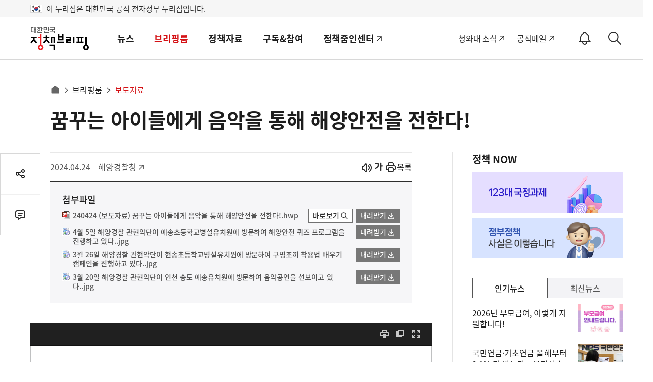

--- FILE ---
content_type: text/html; charset=utf-8
request_url: https://was.livere.me/comment/gonggamkr?id=gonggamkr&refer=www.korea.kr%3FnewsId%3D156627071&uid=NDAvODQvNDM1&site=https%3A%2F%2Fwww.korea.kr%2Fbriefing%2FpressReleaseView.do%3FnewsId%3D156627071&title=%2525uAFC8%2525uAFB8%2525uB294%252520%2525uC544%2525uC774%2525uB4E4%2525uC5D0%2525uAC8C%252520%2525uC74C%2525uC545%2525uC744%252520%2525uD1B5%2525uD574%252520%2525uD574%2525uC591%2525uC548%2525uC804%2525uC744%252520%2525uC804%2525uD55C%2525uB2E4%252521&titleLength=27&logo=https%3A%2F%2Fwww.korea.kr%2Fimages%2Fevent%2Fkorea_logo_2024.jpg&uuid=698e8fb7-0f7e-44ae-b49d-4fe2496df280
body_size: 1483
content:
<!DOCTYPE html><html lang=ko><head><meta http-equiv=Content-Type content="text/html; charset=utf-8"><meta http-equiv=X-UA-Compatible content="IE=edge"><meta name=viewport content="user-scalable=no,initial-scale=1,maximum-scale=1,minimum-scale=1,width=device-width"><meta name=description content=LiveRe><title>LiveRe</title><link type=text/css rel=stylesheet href="https://cdn-city.livere.com/css/comment.zero.css?d=202101261500"><link type=text/css rel=stylesheet href=https://cdn-city.livere.com/css/zero-rect-top.css><link type=text/css rel=stylesheet href=https://101.livere.co.kr/consumers/gonggamkr/zero/gonggamkr.zero.css><script type=text/javascript src="https://cdn-city.livere.com/js/lib.zero.js?d=202101261500"></script></head><body><div id=container data-id=gonggamkr data-title="꿈꾸는 아이들에게 음악을 통해 해양안전을 전한다!" data-logo=https://www.korea.kr/images/event/korea_logo_2024.jpg data-desc="" data-uid=NDAvODQvNDM1 data-site="https://www.korea.kr/briefing/pressReleaseView.do?newsId=156627071" data-refer="www.korea.kr?newsId=156627071" data-redirectorigin="" data-highlightseq="" data-discuss=0 data-facebookpageid="" data-facebookuploadurl="" livere-uuid=698e8fb7-0f7e-44ae-b49d-4fe2496df280><noscript>Please enable JavaScript to view the LiveRe comments</noscript></div><script type=text/javascript src="https://cdn-city.livere.com/js/comment.zero.ko.dist.js?d=202101261500" charset=UTF-8></script><script type=text/javascript src=https://101.livere.co.kr/consumers/gonggamkr/zero/gonggamkr.zero.js charset=UTF-8></script></body></html>

--- FILE ---
content_type: text/html; charset=UTF-8
request_url: https://www.korea.kr/docViewer/result/2024.04/24/d1c1497bdd0f3fe0b1c0478a82924967/d1c1497bdd0f3fe0b1c0478a82924967.files/1.html
body_size: 20876
content:
<div id="div_page" class="inner odd_f_1 page1"><p style="  text-indent:0pt; font-size:14pt; line-height:0.80;" class="div_inline"><table id="table_1" class="table_inline" cellspacing="0" summary="table" style="border-color:#ffffff;border:none;border-collapse:collapse;table-layout:fixed; width:474.14pt; min-height:34.93pt; margin-left:2.00pt; margin-right:2.00pt; margin-top:2.00pt; margin-bottom:2.00pt;"><colgroup><col style="width:158.99pt;"></col><col style="width:156.16pt;"></col><col style="width:158.99pt;"></col></colgroup><tr style="height:29.94pt;"><td id="기관명" style=" width:158.99pt; vertical-align:middle; border-left:#000000 1.00pt solid; border-top:#000000 1.00pt solid; border-bottom:#000000 1.00pt solid;"><p style="text-align:center; text-indent:0pt; font-size:8pt; "><div class="div_inline" style="width:144.56pt;height:32.11pt;" id="shape_1"><div style="position:absolute;width:96.360pt;height:17.930pt;margin-left:48.200pt;margin-top:8.470pt;"><div style="position:absolute;width:99.360pt;height:20.930pt;margin-top:-1.500pt;margin-left:-1.500pt;"><svg:svg xmlns:svg="http://www.w3.org/2000/svg" xmlns:xlink="http://www.w3.org/1999/xlink" class='' preserveAspectRatio='none' style='position:absolute;overflow:visible;left:0pt;top:0pt;width:100%;height:100%'><svg:g transform='translate(1.9995,1.9995)' ><svg:path d='M 0 0 L 0 22 L 127 22 L 127 0 Z'  fill='none'   /><svg:svg xmlns:svg="http://www.w3.org/2000/svg" xmlns:xlink="http://www.w3.org/1999/xlink" preserveAspectRatio='none' viewBox='810 1792 7967 4962' style='position:absolute;overflow:hidden;' x='0' y='0' width='127' height='22' ><svg:image preserveAspectRatio='none' x='0' y='0' height='10000' width='10000' xlink:href='d1c1497bdd0f3fe0b1c0478a82924967.files/BIN0001.bmp.png' /></svg:svg></svg:g></svg:svg></div><div style="display:block;"></div></div><div style="position:absolute;width:48.190pt;height:32.110pt;margin-left:0.010pt;margin-top:0.000pt;"><div style="position:absolute;width:51.190pt;height:35.110pt;margin-top:-1.500pt;margin-left:-1.500pt;"><svg:svg xmlns:svg="http://www.w3.org/2000/svg" xmlns:xlink="http://www.w3.org/1999/xlink" class='' preserveAspectRatio='none' style='position:absolute;overflow:visible;left:0pt;top:0pt;width:100%;height:100%'><svg:g transform='translate(1.9995,1.9995)' ><svg:path d='M 0 0 L 0 42 L 63 42 L 63 0 Z'  fill='none'   /><svg:svg xmlns:svg="http://www.w3.org/2000/svg" xmlns:xlink="http://www.w3.org/1999/xlink" preserveAspectRatio='none' viewBox='0 0 10000 10000' style='position:absolute;overflow:hidden;' x='0' y='0' width='63' height='42' ><svg:image preserveAspectRatio='none' x='0' y='0' height='10000' width='10000' xlink:href='d1c1497bdd0f3fe0b1c0478a82924967.files/BIN0002.bmp.png' /></svg:svg></svg:g></svg:svg></div><div style="display:block;"></div></div></div></p></td><td style=" width:156.16pt; vertical-align:middle; border-top:#000000 1.00pt solid; border-bottom:#000000 1.00pt solid;"><p style="text-align:center; margin-left:23pt;text-indent:-23pt; font-size:21pt; "><span style="font-family:굴림; font-size:20pt; color:#4c4c4c;  font-weight:bold;">&#160;</span><span style="font-family:바탕; font-size:21pt; ">보도 자료</span></p></td><td style=" width:158.99pt; vertical-align:middle; border-top:#000000 1.00pt solid; border-right:#000000 1.00pt solid; border-bottom:#000000 1.00pt solid;"><p style="text-align:center; text-indent:0pt; font-size:12pt; "><div class="div_inline" style="width:144.56pt;height:32.11pt;" id="shape_2"><div style="position:relative;"><img style="position:absolute; left:-20.00pt; top:-4.00pt;clip:rect(4.04pt, 164.88pt, 36.14pt, 20.33pt); width:185.24pt; height:37.31pt;" onerror="javascript:image_error(this);" alt="그림입니다.
원본 그림의 이름: 다시 대한민국! 새로운 국민의 나라.png
원본 그림의 크기: 가로 2525pixel, 세로 1026pixel" src="d1c1497bdd0f3fe0b1c0478a82924967.files/BIN0003.png"/></div></div></p></td></tr></table></p><div class="div_right"><p style="text-align:right; margin-left:27pt;text-indent:-27pt; font-size:15pt; line-height:0.80;;word-break:keep-all;" class="div_inline"><table id="table_2" class="table_inline" cellspacing="0" summary="table" style="border-color:#ffffff;border:none;border-collapse:collapse;table-layout:fixed; width:287.36pt; min-height:19.48pt; margin-left:2.00pt; margin-right:2.00pt; margin-top:2.00pt; margin-bottom:2.00pt;"><colgroup><col style="width:48.21pt;"></col><col style="width:86.58pt;"></col><col style="width:38.17pt;"></col><col style="width:114.40pt;"></col></colgroup><tr style="height:19.48pt;"><td style=" width:48.21pt; vertical-align:middle;"><p style="text-align:center; margin-left:1pt;text-indent:-1pt; "><span style="font-family:돋움체;  font-weight:bold;">보도시점</span></p></td><td id="보도일시" style=" width:86.58pt; vertical-align:middle;"><p style="text-align:center; text-indent:0pt; "><span style="font-family:돋움체;  font-weight:bold;">배포 즉시</span></p></td><td style=" width:38.17pt; vertical-align:middle;"><p style="text-align:center; "><span style="font-family:돋움체;  font-weight:bold;">배포</span></p></td><td id="배포일시" style=" width:114.40pt; vertical-align:middle;"><p style="text-align:center; text-indent:0pt; "><span style="font-family:돋움체;  font-weight:bold;">2024. 4. 24.(</span><span style="font-family:돋움체;  font-weight:bold;">수</span><span style="font-family:돋움체;  font-weight:bold;">) 10:00</span></p></td></tr></table></p></div><div class="div_center"><p style="text-align:center; text-indent:0pt; font-size:6pt; ;word-break:keep-all;" class="div_inline"><table id="table_3" class="table_inline" cellspacing="0" summary="table" style="border-color:#ffffff;border:none;border-collapse:collapse;table-layout:fixed; width:475.33pt; min-height:88.39pt; margin-left:2.00pt; margin-right:2.00pt; margin-top:2.00pt; margin-bottom:2.00pt;"><colgroup><col style="width:475.33pt;"></col></colgroup><tr style="height:63.08pt;"><td id="제목명" style=" width:475.33pt; vertical-align:middle; border-left:#000000 1.00pt solid; border-top:#000000 1.00pt solid; border-right:#000000 1.00pt solid;"><p style="text-align:center; margin-left:7pt; margin-right:2pt; text-indent:0pt; font-size:26pt; line-height:1.10;"><span style="font-family:함초롬돋움,굴림; font-size:26pt;  font-weight:bold;">꿈꾸는 아이들에게 음악을 통해 해양안전을 전한다</span><span style="font-family:함초롬돋움,굴림; font-size:26pt;  font-weight:bold;">!</span></p></td></tr><tr style="height:25.31pt;"><td style=" width:475.33pt; vertical-align:middle; border-left:#000000 1.00pt solid; border-right:#000000 1.00pt solid; border-bottom:#000000 1.00pt solid;"><p style="text-align:center; margin-right:2pt; margin-left:28pt;text-indent:-21pt; font-size:14pt; line-height:1.05;"><span style="font-family:함초롬바탕,굴림; font-size:14pt; ">- </span><span style="font-family:함초롬바탕,굴림; font-size:14pt; ">해양경찰 관현악단 해양안전 공연을 위해 인천 송도 어린이집 방문 </span><span style="font-family:함초롬바탕,굴림; font-size:14pt; ">-</span></p></td></tr></table></p></div><p style="  text-indent:0pt; margin-top:10pt; font-size:14pt; line-height:1.80;"><span style="font-family:굴림체; font-size:14pt; ">&#160; </span><span style="font-family:바탕; font-size:14pt; letter-spacing:0.14pt; ">해양경찰청</span><span style="font-family:바탕; font-size:14pt; letter-spacing:0.09pt; ">(</span><span style="font-family:바탕; font-size:14pt; letter-spacing:0.14pt; ">청장 김종욱</span><span style="font-family:바탕; font-size:14pt; letter-spacing:0.09pt; ">)</span><span style="font-family:바탕; font-size:14pt; letter-spacing:0.14pt; ">은 다가오는 여름 피서철 어린이 안전사고를 줄이기</span><span style="font-family:바탕; font-size:14pt; "> 위해</span><span style="font-family:바탕; font-size:14pt; "> 관현악단</span><span orgfontsize="14pt" style="font-family:바탕; font-size:12pt; vertical-align:super; ">*</span><span style="font-family:바탕; font-size:14pt; ">을 </span><span style="font-family:바탕; font-size:14pt; ">‘꿈꾸는 해양 안전 음악회’를 </span><span style="font-family:바탕; font-size:14pt; ">3</span><span style="font-family:바탕; font-size:14pt; ">월부터 </span><span style="font-family:바탕; font-size:14pt; ">6</span><span style="font-family:바탕; font-size:14pt; ">월까지 인천 송도 </span><span style="font-family:바탕; font-size:14pt; ">18</span><span style="font-family:바탕; font-size:14pt; ">개 유치원에서 진행한다고 </span><span style="font-family:바탕; font-size:14pt; ">24</span><span style="font-family:바탕; font-size:14pt; ">일 밝혔다</span><span style="font-family:바탕; font-size:14pt; ">. </span></p><p style="  text-indent:0pt; margin-top:5pt; font-size:14pt; line-height:1.80;"><span style="font-family:굴림체; font-size:14pt; ">&#160; </span><span style="font-family:바탕; font-size:14pt; letter-spacing:-0.28pt; ">‘꿈꾸는 해양안전 음악회’는 유치원에 방문하여 아이들이 안전한 물놀이를</span><span style="font-family:바탕; font-size:14pt; "> </span><span style="font-family:바탕; font-size:14pt; letter-spacing:-0.98pt; ">할 수 있도록 ▲ 구명조끼 착용법 ▲ 해양안전 퀴즈를 상어 가족</span><span style="font-family:바탕; font-size:14pt; letter-spacing:-0.65pt; ">, </span><span style="font-family:바탕; font-size:14pt; letter-spacing:-0.98pt; ">문어의 꿈</span><span style="font-family:바탕; font-size:14pt; letter-spacing:-0.42pt; "> 등</span><span style="font-family:바탕; font-size:14pt; "> 친숙한 음악에 담아 어린이들과 함께 즐기는 프로그램이다</span><span style="font-family:바탕; font-size:14pt; ">.</span></p><p style="  text-indent:0pt; margin-top:5pt; font-size:14pt; line-height:1.80;"><span style="font-family:굴림체; font-size:14pt; ">&#160; </span><span style="font-family:바탕; font-size:14pt; ">또한</span><span style="font-family:바탕; font-size:14pt; ">, </span><span style="font-family:바탕; font-size:14pt; ">해양경찰 관현악단은 인천광역시동부교육지원청에 적극적인 업무</span><span style="font-family:바탕; font-size:14pt; letter-spacing:0.42pt; ">협조를 통해 많은 아이들에게 해양안전 수칙을 음악과 함께 전달하고 향후</span><span style="font-family:바탕; font-size:14pt; "> 점차 전국적으로 확대해 나갈 예정이라고 밝혔다</span><span style="font-family:바탕; font-size:14pt; ">. </span></p><p style="  text-indent:0pt; margin-top:5pt; font-size:14pt; line-height:1.80;"><span style="font-family:굴림체; font-size:14pt; ">&#160; </span><span style="font-family:바탕; font-size:14pt; ">미송초등학교 병설유치원장 장인숙은 “해양경찰 관현악단 공연을 통해 </span><span style="font-family:바탕; font-size:14pt; letter-spacing:0.70pt; ">올 여름에는 어린이들이 안전하고 즐거운 물놀이를 즐길 수 있을 것 </span><span style="font-family:바탕; font-size:14pt; letter-spacing:0.42pt; ">같다”</span><span style="font-family:바탕; font-size:14pt; letter-spacing:-0.28pt; "> 며</span><span style="font-family:바탕; font-size:14pt; letter-spacing:-0.19pt; ">, </span><span style="font-family:바탕; font-size:14pt; letter-spacing:-0.28pt; ">“이번 공연처럼 유치원생들이 정말 즐겁게 안전을 배우는 유익한</span><span style="font-family:바탕; font-size:14pt; "> 프로그램들이 많아졌으면 한다</span><span style="font-family:바탕; font-size:14pt; ">.</span><span style="font-family:바탕; font-size:14pt; ">” 고 전했다</span><span style="font-family:바탕; font-size:14pt; ">.</span></p><p style="  text-indent:0pt; margin-top:5pt; font-size:14pt; line-height:1.80;"><span style="font-family:굴림체; font-size:14pt; ">&#160; &#160;</span><span style="font-family:바탕; font-size:14pt; letter-spacing:0.42pt; ">이근안 대변인은 “국민들에게 사랑으로 전하는 해양경찰 관현악단 </span><span style="font-family:바탕; font-size:14pt; letter-spacing:0.70pt; ">공연이 </span><span style="font-family:바탕; font-size:14pt; letter-spacing:0.28pt; ">많은 사람들에게 좋은 영향력을 전하길 바란다</span><span style="font-family:바탕; font-size:14pt; letter-spacing:0.19pt; ">.</span><span style="font-family:바탕; font-size:14pt; letter-spacing:0.28pt; ">” 며</span><span style="font-family:바탕; font-size:14pt; letter-spacing:0.19pt; ">, </span><span style="font-family:바탕; font-size:14pt; letter-spacing:0.28pt; ">“앞으로도 국민</span><span style="font-family:바탕; font-size:14pt; ">들과 함께 친숙하게 소통하는 역할에 앞장서겠다</span><span style="font-family:바탕; font-size:14pt; ">.</span><span style="font-family:바탕; font-size:14pt; ">” 고 밝혔다</span><span style="font-family:바탕; font-size:14pt; ">.</span></p><p style="  text-indent:0pt; margin-top:5pt; font-size:14pt; line-height:1.20;"><span style="font-family:바탕; font-size:14pt;">&#160;</span></p><p style="  text-indent:0pt; font-size:14pt; line-height:1.70;" class="div_inline"><table id="table_4" class="table_inline" cellspacing="0" summary="table" style="border-color:#ffffff;border:none;border-collapse:collapse;table-layout:fixed; width:476.97pt; min-height:71.33pt; margin-left:2.00pt; margin-right:2.00pt; margin-top:2.00pt; margin-bottom:2.00pt;"><colgroup><col style="width:62.36pt;"></col><col style="width:151.67pt;"></col><col style="width:60.81pt;"></col><col style="width:56.05pt;"></col><col style="width:56.05pt;"></col><col style="width:90.03pt;"></col></colgroup><tr style="height:15.65pt;"><td style=" width:62.36pt; vertical-align:bottom; border-left:#000000 1.00pt solid; border-top:#000000 1.00pt solid; border-right:#000000 1.00pt solid;"><p style="text-align:center; text-indent:0pt; "><span style="font-family:돋움체; ">담당 부서</span></p></td><td style=" width:151.67pt; vertical-align:bottom; border-left:#000000 1.00pt solid; border-top:#000000 1.00pt solid; border-right:#000000 1.00pt solid;"><p style="text-align:center; text-indent:0pt; "><span style="font-family:돋움체; ">대변인실</span></p></td><td style=" width:60.81pt; vertical-align:middle; border-left:#000000 1.00pt solid; border-top:#000000 1.00pt solid; border-right:#000000 1.00pt solid; border-bottom:#000000 1.00pt solid;"><p style="text-align:center; text-indent:0pt; "><span style="font-family:돋움체; ">책임자</span></p></td><td id="책임자대외직명" style=" width:56.05pt; vertical-align:middle; border-left:#000000 1.00pt solid; border-top:#000000 1.00pt solid; border-bottom:#000000 1.00pt solid;"><p style="text-align:right; text-indent:0pt; "><span style="font-family:돋움체; ">과</span><span style="font-family:굴림체; "> &#160;</span><span style="font-family:돋움체; ">장 </span></p></td><td id="책임자명" style=" width:56.05pt; vertical-align:middle; border-top:#000000 1.00pt solid; border-bottom:#000000 1.00pt solid;"><p style="text-align:right; text-indent:0pt; "><span style="font-family:돋움체; ">이근안</span></p></td><td id="책임자전화번호" style=" width:90.03pt; vertical-align:middle; border-top:#000000 1.00pt solid; border-right:#000000 1.00pt solid; border-bottom:#000000 1.00pt solid;"><p style="text-align:left; text-indent:0pt; line-height:1.90;"><span style="font-family:돋움체; letter-spacing:-0.07pt; ">(032-835-2012)</span></p></td></tr><tr style="height:15.65pt;"><td style=" width:62.36pt; vertical-align:top; border-left:#000000 1.00pt solid; border-right:#000000 1.00pt solid; border-bottom:#000000 1.00pt solid;"><p style="text-align:center; text-indent:0pt; "><span style="font-family:돋움체;">&#160;</span></p></td><td id="담당부서" style=" width:151.67pt; vertical-align:top; border-left:#000000 1.00pt solid; border-right:#000000 1.00pt solid; border-bottom:#000000 1.00pt solid;"><p style="text-align:center; text-indent:0pt; "><span style="font-family:'맑은 고딕',굴림;">&#160;</span></p></td><td style=" width:60.81pt; vertical-align:middle; border-left:#000000 1.00pt solid; border-top:#000000 1.00pt solid; border-right:#000000 1.00pt solid; border-bottom:#000000 1.00pt solid;"><p style="text-align:center; text-indent:0pt; "><span style="font-family:돋움체; ">담당자</span></p></td><td id="담당자대외직명" style=" width:56.05pt; vertical-align:middle; border-left:#000000 1.00pt solid; border-top:#000000 1.00pt solid; border-bottom:#000000 1.00pt solid;"><p style="text-align:right; text-indent:0pt; "><span style="font-family:돋움체; ">계</span><span style="font-family:굴림체; "> &#160;</span><span style="font-family:돋움체; ">장</span></p></td><td id="담당자명" style=" width:56.05pt; vertical-align:middle; border-top:#000000 1.00pt solid; border-bottom:#000000 1.00pt solid;"><p style="text-align:right; text-indent:0pt; "><span style="font-family:돋움체; ">김재성</span></p></td><td id="담당자전화번호" style=" width:90.03pt; vertical-align:middle; border-top:#000000 1.00pt solid; border-right:#000000 1.00pt solid; border-bottom:#000000 1.00pt solid;"><p style="text-align:left; text-indent:0pt; line-height:1.20;"><span style="font-family:돋움체; letter-spacing:-0.07pt; ">(032-835-2113)</span></p></td></tr><tr style="height:12.82pt;"><td style=" width:476.97pt; vertical-align:top; border-top:#000000 1.00pt solid;" colspan="6"><p style="text-align:center; text-indent:0pt; "><div class="div_inline" style="width:475.09pt;height:37.21pt;" id="shape_3"><div style="position:absolute;width:68.600pt;height:23.870pt;margin-left:0.000pt;margin-top:11.330pt;"><div style="position:absolute;width:71.600pt;height:26.870pt;margin-top:-1.500pt;margin-left:-1.500pt;"><svg:svg xmlns:svg="http://www.w3.org/2000/svg" xmlns:xlink="http://www.w3.org/1999/xlink" class='' preserveAspectRatio='none' style='position:absolute;overflow:visible;left:0pt;top:0pt;width:100%;height:100%'><svg:g transform='translate(1.9995,1.9995)' ><svg:path d='M 0 0 L 0 30 L 90 30 L 90 0 Z'  fill='none'   /><svg:svg xmlns:svg="http://www.w3.org/2000/svg" xmlns:xlink="http://www.w3.org/1999/xlink" preserveAspectRatio='none' viewBox='0 0 10000 10000' style='position:absolute;overflow:hidden;' x='0' y='0' width='90' height='30' ><svg:image preserveAspectRatio='none' x='0' y='0' height='10000' width='10000' xlink:href='d1c1497bdd0f3fe0b1c0478a82924967.files/BIN0004.jpg' xlink:title='묶음 개체입니다.' /></svg:svg></svg:g></svg:svg></div><div style="display:block;"></div></div><div style="position:absolute;width:277.780pt;height:37.200pt;margin-left:93.600pt;margin-top:0.000pt;"><div style="position:absolute;width:280.780pt;height:40.200pt;margin-top:-1.500pt;margin-left:-1.500pt;"><svg:svg xmlns:svg="http://www.w3.org/2000/svg" xmlns:xlink="http://www.w3.org/1999/xlink" class='' preserveAspectRatio='none' style='position:absolute;overflow:visible;left:0pt;top:0pt;width:100%;height:100%'><svg:g transform='translate(1.9995,1.9995)' ><svg:path d='M 0 0 L 0 49 L 369 49 L 369 0 Z'  fill='none'   /><svg:svg xmlns:svg="http://www.w3.org/2000/svg" xmlns:xlink="http://www.w3.org/1999/xlink" preserveAspectRatio='none' viewBox='0 0 10000 10000' style='position:absolute;overflow:hidden;' x='0' y='0' width='369' height='49' ><svg:image preserveAspectRatio='none' x='0' y='0' height='10000' width='10000' xlink:href='d1c1497bdd0f3fe0b1c0478a82924967.files/BIN0005.jpg' xlink:title='묶음 개체입니다.' /></svg:svg></svg:g></svg:svg></div><div style="display:block;"></div></div><div style="position:absolute;width:89.490pt;height:31.620pt;margin-left:385.590pt;margin-top:4.740pt;"><div style="position:absolute;width:92.490pt;height:34.620pt;margin-top:-1.500pt;margin-left:-1.500pt;"><svg:svg xmlns:svg="http://www.w3.org/2000/svg" xmlns:xlink="http://www.w3.org/1999/xlink" class='' preserveAspectRatio='none' style='position:absolute;overflow:visible;left:0pt;top:0pt;width:100%;height:100%'><svg:g transform='translate(1.9995,1.9995)' ><svg:path d='M 0 0 L 0 41 L 118 41 L 118 0 Z'  fill='none'   /><svg:svg xmlns:svg="http://www.w3.org/2000/svg" xmlns:xlink="http://www.w3.org/1999/xlink" preserveAspectRatio='none' viewBox='0 0 10000 10000' style='position:absolute;overflow:hidden;' x='0' y='0' width='118' height='41' ><svg:image preserveAspectRatio='none' x='0' y='0' height='10000' width='10000' xlink:href='d1c1497bdd0f3fe0b1c0478a82924967.files/BIN0006.jpg' xlink:title='묶음 개체입니다.' /></svg:svg></svg:g></svg:svg></div><div style="display:block;"></div></div></div></p></td></tr></table></p></div></body></html>

--- FILE ---
content_type: text/html; charset=UTF-8
request_url: https://www.korea.kr/docViewer/result/2024.04/24/d1c1497bdd0f3fe0b1c0478a82924967/d1c1497bdd0f3fe0b1c0478a82924967.files/1.html
body_size: 20876
content:
<div id="div_page" class="inner odd_f_1 page1"><p style="  text-indent:0pt; font-size:14pt; line-height:0.80;" class="div_inline"><table id="table_1" class="table_inline" cellspacing="0" summary="table" style="border-color:#ffffff;border:none;border-collapse:collapse;table-layout:fixed; width:474.14pt; min-height:34.93pt; margin-left:2.00pt; margin-right:2.00pt; margin-top:2.00pt; margin-bottom:2.00pt;"><colgroup><col style="width:158.99pt;"></col><col style="width:156.16pt;"></col><col style="width:158.99pt;"></col></colgroup><tr style="height:29.94pt;"><td id="기관명" style=" width:158.99pt; vertical-align:middle; border-left:#000000 1.00pt solid; border-top:#000000 1.00pt solid; border-bottom:#000000 1.00pt solid;"><p style="text-align:center; text-indent:0pt; font-size:8pt; "><div class="div_inline" style="width:144.56pt;height:32.11pt;" id="shape_1"><div style="position:absolute;width:96.360pt;height:17.930pt;margin-left:48.200pt;margin-top:8.470pt;"><div style="position:absolute;width:99.360pt;height:20.930pt;margin-top:-1.500pt;margin-left:-1.500pt;"><svg:svg xmlns:svg="http://www.w3.org/2000/svg" xmlns:xlink="http://www.w3.org/1999/xlink" class='' preserveAspectRatio='none' style='position:absolute;overflow:visible;left:0pt;top:0pt;width:100%;height:100%'><svg:g transform='translate(1.9995,1.9995)' ><svg:path d='M 0 0 L 0 22 L 127 22 L 127 0 Z'  fill='none'   /><svg:svg xmlns:svg="http://www.w3.org/2000/svg" xmlns:xlink="http://www.w3.org/1999/xlink" preserveAspectRatio='none' viewBox='810 1792 7967 4962' style='position:absolute;overflow:hidden;' x='0' y='0' width='127' height='22' ><svg:image preserveAspectRatio='none' x='0' y='0' height='10000' width='10000' xlink:href='d1c1497bdd0f3fe0b1c0478a82924967.files/BIN0001.bmp.png' /></svg:svg></svg:g></svg:svg></div><div style="display:block;"></div></div><div style="position:absolute;width:48.190pt;height:32.110pt;margin-left:0.010pt;margin-top:0.000pt;"><div style="position:absolute;width:51.190pt;height:35.110pt;margin-top:-1.500pt;margin-left:-1.500pt;"><svg:svg xmlns:svg="http://www.w3.org/2000/svg" xmlns:xlink="http://www.w3.org/1999/xlink" class='' preserveAspectRatio='none' style='position:absolute;overflow:visible;left:0pt;top:0pt;width:100%;height:100%'><svg:g transform='translate(1.9995,1.9995)' ><svg:path d='M 0 0 L 0 42 L 63 42 L 63 0 Z'  fill='none'   /><svg:svg xmlns:svg="http://www.w3.org/2000/svg" xmlns:xlink="http://www.w3.org/1999/xlink" preserveAspectRatio='none' viewBox='0 0 10000 10000' style='position:absolute;overflow:hidden;' x='0' y='0' width='63' height='42' ><svg:image preserveAspectRatio='none' x='0' y='0' height='10000' width='10000' xlink:href='d1c1497bdd0f3fe0b1c0478a82924967.files/BIN0002.bmp.png' /></svg:svg></svg:g></svg:svg></div><div style="display:block;"></div></div></div></p></td><td style=" width:156.16pt; vertical-align:middle; border-top:#000000 1.00pt solid; border-bottom:#000000 1.00pt solid;"><p style="text-align:center; margin-left:23pt;text-indent:-23pt; font-size:21pt; "><span style="font-family:굴림; font-size:20pt; color:#4c4c4c;  font-weight:bold;">&#160;</span><span style="font-family:바탕; font-size:21pt; ">보도 자료</span></p></td><td style=" width:158.99pt; vertical-align:middle; border-top:#000000 1.00pt solid; border-right:#000000 1.00pt solid; border-bottom:#000000 1.00pt solid;"><p style="text-align:center; text-indent:0pt; font-size:12pt; "><div class="div_inline" style="width:144.56pt;height:32.11pt;" id="shape_2"><div style="position:relative;"><img style="position:absolute; left:-20.00pt; top:-4.00pt;clip:rect(4.04pt, 164.88pt, 36.14pt, 20.33pt); width:185.24pt; height:37.31pt;" onerror="javascript:image_error(this);" alt="그림입니다.
원본 그림의 이름: 다시 대한민국! 새로운 국민의 나라.png
원본 그림의 크기: 가로 2525pixel, 세로 1026pixel" src="d1c1497bdd0f3fe0b1c0478a82924967.files/BIN0003.png"/></div></div></p></td></tr></table></p><div class="div_right"><p style="text-align:right; margin-left:27pt;text-indent:-27pt; font-size:15pt; line-height:0.80;;word-break:keep-all;" class="div_inline"><table id="table_2" class="table_inline" cellspacing="0" summary="table" style="border-color:#ffffff;border:none;border-collapse:collapse;table-layout:fixed; width:287.36pt; min-height:19.48pt; margin-left:2.00pt; margin-right:2.00pt; margin-top:2.00pt; margin-bottom:2.00pt;"><colgroup><col style="width:48.21pt;"></col><col style="width:86.58pt;"></col><col style="width:38.17pt;"></col><col style="width:114.40pt;"></col></colgroup><tr style="height:19.48pt;"><td style=" width:48.21pt; vertical-align:middle;"><p style="text-align:center; margin-left:1pt;text-indent:-1pt; "><span style="font-family:돋움체;  font-weight:bold;">보도시점</span></p></td><td id="보도일시" style=" width:86.58pt; vertical-align:middle;"><p style="text-align:center; text-indent:0pt; "><span style="font-family:돋움체;  font-weight:bold;">배포 즉시</span></p></td><td style=" width:38.17pt; vertical-align:middle;"><p style="text-align:center; "><span style="font-family:돋움체;  font-weight:bold;">배포</span></p></td><td id="배포일시" style=" width:114.40pt; vertical-align:middle;"><p style="text-align:center; text-indent:0pt; "><span style="font-family:돋움체;  font-weight:bold;">2024. 4. 24.(</span><span style="font-family:돋움체;  font-weight:bold;">수</span><span style="font-family:돋움체;  font-weight:bold;">) 10:00</span></p></td></tr></table></p></div><div class="div_center"><p style="text-align:center; text-indent:0pt; font-size:6pt; ;word-break:keep-all;" class="div_inline"><table id="table_3" class="table_inline" cellspacing="0" summary="table" style="border-color:#ffffff;border:none;border-collapse:collapse;table-layout:fixed; width:475.33pt; min-height:88.39pt; margin-left:2.00pt; margin-right:2.00pt; margin-top:2.00pt; margin-bottom:2.00pt;"><colgroup><col style="width:475.33pt;"></col></colgroup><tr style="height:63.08pt;"><td id="제목명" style=" width:475.33pt; vertical-align:middle; border-left:#000000 1.00pt solid; border-top:#000000 1.00pt solid; border-right:#000000 1.00pt solid;"><p style="text-align:center; margin-left:7pt; margin-right:2pt; text-indent:0pt; font-size:26pt; line-height:1.10;"><span style="font-family:함초롬돋움,굴림; font-size:26pt;  font-weight:bold;">꿈꾸는 아이들에게 음악을 통해 해양안전을 전한다</span><span style="font-family:함초롬돋움,굴림; font-size:26pt;  font-weight:bold;">!</span></p></td></tr><tr style="height:25.31pt;"><td style=" width:475.33pt; vertical-align:middle; border-left:#000000 1.00pt solid; border-right:#000000 1.00pt solid; border-bottom:#000000 1.00pt solid;"><p style="text-align:center; margin-right:2pt; margin-left:28pt;text-indent:-21pt; font-size:14pt; line-height:1.05;"><span style="font-family:함초롬바탕,굴림; font-size:14pt; ">- </span><span style="font-family:함초롬바탕,굴림; font-size:14pt; ">해양경찰 관현악단 해양안전 공연을 위해 인천 송도 어린이집 방문 </span><span style="font-family:함초롬바탕,굴림; font-size:14pt; ">-</span></p></td></tr></table></p></div><p style="  text-indent:0pt; margin-top:10pt; font-size:14pt; line-height:1.80;"><span style="font-family:굴림체; font-size:14pt; ">&#160; </span><span style="font-family:바탕; font-size:14pt; letter-spacing:0.14pt; ">해양경찰청</span><span style="font-family:바탕; font-size:14pt; letter-spacing:0.09pt; ">(</span><span style="font-family:바탕; font-size:14pt; letter-spacing:0.14pt; ">청장 김종욱</span><span style="font-family:바탕; font-size:14pt; letter-spacing:0.09pt; ">)</span><span style="font-family:바탕; font-size:14pt; letter-spacing:0.14pt; ">은 다가오는 여름 피서철 어린이 안전사고를 줄이기</span><span style="font-family:바탕; font-size:14pt; "> 위해</span><span style="font-family:바탕; font-size:14pt; "> 관현악단</span><span orgfontsize="14pt" style="font-family:바탕; font-size:12pt; vertical-align:super; ">*</span><span style="font-family:바탕; font-size:14pt; ">을 </span><span style="font-family:바탕; font-size:14pt; ">‘꿈꾸는 해양 안전 음악회’를 </span><span style="font-family:바탕; font-size:14pt; ">3</span><span style="font-family:바탕; font-size:14pt; ">월부터 </span><span style="font-family:바탕; font-size:14pt; ">6</span><span style="font-family:바탕; font-size:14pt; ">월까지 인천 송도 </span><span style="font-family:바탕; font-size:14pt; ">18</span><span style="font-family:바탕; font-size:14pt; ">개 유치원에서 진행한다고 </span><span style="font-family:바탕; font-size:14pt; ">24</span><span style="font-family:바탕; font-size:14pt; ">일 밝혔다</span><span style="font-family:바탕; font-size:14pt; ">. </span></p><p style="  text-indent:0pt; margin-top:5pt; font-size:14pt; line-height:1.80;"><span style="font-family:굴림체; font-size:14pt; ">&#160; </span><span style="font-family:바탕; font-size:14pt; letter-spacing:-0.28pt; ">‘꿈꾸는 해양안전 음악회’는 유치원에 방문하여 아이들이 안전한 물놀이를</span><span style="font-family:바탕; font-size:14pt; "> </span><span style="font-family:바탕; font-size:14pt; letter-spacing:-0.98pt; ">할 수 있도록 ▲ 구명조끼 착용법 ▲ 해양안전 퀴즈를 상어 가족</span><span style="font-family:바탕; font-size:14pt; letter-spacing:-0.65pt; ">, </span><span style="font-family:바탕; font-size:14pt; letter-spacing:-0.98pt; ">문어의 꿈</span><span style="font-family:바탕; font-size:14pt; letter-spacing:-0.42pt; "> 등</span><span style="font-family:바탕; font-size:14pt; "> 친숙한 음악에 담아 어린이들과 함께 즐기는 프로그램이다</span><span style="font-family:바탕; font-size:14pt; ">.</span></p><p style="  text-indent:0pt; margin-top:5pt; font-size:14pt; line-height:1.80;"><span style="font-family:굴림체; font-size:14pt; ">&#160; </span><span style="font-family:바탕; font-size:14pt; ">또한</span><span style="font-family:바탕; font-size:14pt; ">, </span><span style="font-family:바탕; font-size:14pt; ">해양경찰 관현악단은 인천광역시동부교육지원청에 적극적인 업무</span><span style="font-family:바탕; font-size:14pt; letter-spacing:0.42pt; ">협조를 통해 많은 아이들에게 해양안전 수칙을 음악과 함께 전달하고 향후</span><span style="font-family:바탕; font-size:14pt; "> 점차 전국적으로 확대해 나갈 예정이라고 밝혔다</span><span style="font-family:바탕; font-size:14pt; ">. </span></p><p style="  text-indent:0pt; margin-top:5pt; font-size:14pt; line-height:1.80;"><span style="font-family:굴림체; font-size:14pt; ">&#160; </span><span style="font-family:바탕; font-size:14pt; ">미송초등학교 병설유치원장 장인숙은 “해양경찰 관현악단 공연을 통해 </span><span style="font-family:바탕; font-size:14pt; letter-spacing:0.70pt; ">올 여름에는 어린이들이 안전하고 즐거운 물놀이를 즐길 수 있을 것 </span><span style="font-family:바탕; font-size:14pt; letter-spacing:0.42pt; ">같다”</span><span style="font-family:바탕; font-size:14pt; letter-spacing:-0.28pt; "> 며</span><span style="font-family:바탕; font-size:14pt; letter-spacing:-0.19pt; ">, </span><span style="font-family:바탕; font-size:14pt; letter-spacing:-0.28pt; ">“이번 공연처럼 유치원생들이 정말 즐겁게 안전을 배우는 유익한</span><span style="font-family:바탕; font-size:14pt; "> 프로그램들이 많아졌으면 한다</span><span style="font-family:바탕; font-size:14pt; ">.</span><span style="font-family:바탕; font-size:14pt; ">” 고 전했다</span><span style="font-family:바탕; font-size:14pt; ">.</span></p><p style="  text-indent:0pt; margin-top:5pt; font-size:14pt; line-height:1.80;"><span style="font-family:굴림체; font-size:14pt; ">&#160; &#160;</span><span style="font-family:바탕; font-size:14pt; letter-spacing:0.42pt; ">이근안 대변인은 “국민들에게 사랑으로 전하는 해양경찰 관현악단 </span><span style="font-family:바탕; font-size:14pt; letter-spacing:0.70pt; ">공연이 </span><span style="font-family:바탕; font-size:14pt; letter-spacing:0.28pt; ">많은 사람들에게 좋은 영향력을 전하길 바란다</span><span style="font-family:바탕; font-size:14pt; letter-spacing:0.19pt; ">.</span><span style="font-family:바탕; font-size:14pt; letter-spacing:0.28pt; ">” 며</span><span style="font-family:바탕; font-size:14pt; letter-spacing:0.19pt; ">, </span><span style="font-family:바탕; font-size:14pt; letter-spacing:0.28pt; ">“앞으로도 국민</span><span style="font-family:바탕; font-size:14pt; ">들과 함께 친숙하게 소통하는 역할에 앞장서겠다</span><span style="font-family:바탕; font-size:14pt; ">.</span><span style="font-family:바탕; font-size:14pt; ">” 고 밝혔다</span><span style="font-family:바탕; font-size:14pt; ">.</span></p><p style="  text-indent:0pt; margin-top:5pt; font-size:14pt; line-height:1.20;"><span style="font-family:바탕; font-size:14pt;">&#160;</span></p><p style="  text-indent:0pt; font-size:14pt; line-height:1.70;" class="div_inline"><table id="table_4" class="table_inline" cellspacing="0" summary="table" style="border-color:#ffffff;border:none;border-collapse:collapse;table-layout:fixed; width:476.97pt; min-height:71.33pt; margin-left:2.00pt; margin-right:2.00pt; margin-top:2.00pt; margin-bottom:2.00pt;"><colgroup><col style="width:62.36pt;"></col><col style="width:151.67pt;"></col><col style="width:60.81pt;"></col><col style="width:56.05pt;"></col><col style="width:56.05pt;"></col><col style="width:90.03pt;"></col></colgroup><tr style="height:15.65pt;"><td style=" width:62.36pt; vertical-align:bottom; border-left:#000000 1.00pt solid; border-top:#000000 1.00pt solid; border-right:#000000 1.00pt solid;"><p style="text-align:center; text-indent:0pt; "><span style="font-family:돋움체; ">담당 부서</span></p></td><td style=" width:151.67pt; vertical-align:bottom; border-left:#000000 1.00pt solid; border-top:#000000 1.00pt solid; border-right:#000000 1.00pt solid;"><p style="text-align:center; text-indent:0pt; "><span style="font-family:돋움체; ">대변인실</span></p></td><td style=" width:60.81pt; vertical-align:middle; border-left:#000000 1.00pt solid; border-top:#000000 1.00pt solid; border-right:#000000 1.00pt solid; border-bottom:#000000 1.00pt solid;"><p style="text-align:center; text-indent:0pt; "><span style="font-family:돋움체; ">책임자</span></p></td><td id="책임자대외직명" style=" width:56.05pt; vertical-align:middle; border-left:#000000 1.00pt solid; border-top:#000000 1.00pt solid; border-bottom:#000000 1.00pt solid;"><p style="text-align:right; text-indent:0pt; "><span style="font-family:돋움체; ">과</span><span style="font-family:굴림체; "> &#160;</span><span style="font-family:돋움체; ">장 </span></p></td><td id="책임자명" style=" width:56.05pt; vertical-align:middle; border-top:#000000 1.00pt solid; border-bottom:#000000 1.00pt solid;"><p style="text-align:right; text-indent:0pt; "><span style="font-family:돋움체; ">이근안</span></p></td><td id="책임자전화번호" style=" width:90.03pt; vertical-align:middle; border-top:#000000 1.00pt solid; border-right:#000000 1.00pt solid; border-bottom:#000000 1.00pt solid;"><p style="text-align:left; text-indent:0pt; line-height:1.90;"><span style="font-family:돋움체; letter-spacing:-0.07pt; ">(032-835-2012)</span></p></td></tr><tr style="height:15.65pt;"><td style=" width:62.36pt; vertical-align:top; border-left:#000000 1.00pt solid; border-right:#000000 1.00pt solid; border-bottom:#000000 1.00pt solid;"><p style="text-align:center; text-indent:0pt; "><span style="font-family:돋움체;">&#160;</span></p></td><td id="담당부서" style=" width:151.67pt; vertical-align:top; border-left:#000000 1.00pt solid; border-right:#000000 1.00pt solid; border-bottom:#000000 1.00pt solid;"><p style="text-align:center; text-indent:0pt; "><span style="font-family:'맑은 고딕',굴림;">&#160;</span></p></td><td style=" width:60.81pt; vertical-align:middle; border-left:#000000 1.00pt solid; border-top:#000000 1.00pt solid; border-right:#000000 1.00pt solid; border-bottom:#000000 1.00pt solid;"><p style="text-align:center; text-indent:0pt; "><span style="font-family:돋움체; ">담당자</span></p></td><td id="담당자대외직명" style=" width:56.05pt; vertical-align:middle; border-left:#000000 1.00pt solid; border-top:#000000 1.00pt solid; border-bottom:#000000 1.00pt solid;"><p style="text-align:right; text-indent:0pt; "><span style="font-family:돋움체; ">계</span><span style="font-family:굴림체; "> &#160;</span><span style="font-family:돋움체; ">장</span></p></td><td id="담당자명" style=" width:56.05pt; vertical-align:middle; border-top:#000000 1.00pt solid; border-bottom:#000000 1.00pt solid;"><p style="text-align:right; text-indent:0pt; "><span style="font-family:돋움체; ">김재성</span></p></td><td id="담당자전화번호" style=" width:90.03pt; vertical-align:middle; border-top:#000000 1.00pt solid; border-right:#000000 1.00pt solid; border-bottom:#000000 1.00pt solid;"><p style="text-align:left; text-indent:0pt; line-height:1.20;"><span style="font-family:돋움체; letter-spacing:-0.07pt; ">(032-835-2113)</span></p></td></tr><tr style="height:12.82pt;"><td style=" width:476.97pt; vertical-align:top; border-top:#000000 1.00pt solid;" colspan="6"><p style="text-align:center; text-indent:0pt; "><div class="div_inline" style="width:475.09pt;height:37.21pt;" id="shape_3"><div style="position:absolute;width:68.600pt;height:23.870pt;margin-left:0.000pt;margin-top:11.330pt;"><div style="position:absolute;width:71.600pt;height:26.870pt;margin-top:-1.500pt;margin-left:-1.500pt;"><svg:svg xmlns:svg="http://www.w3.org/2000/svg" xmlns:xlink="http://www.w3.org/1999/xlink" class='' preserveAspectRatio='none' style='position:absolute;overflow:visible;left:0pt;top:0pt;width:100%;height:100%'><svg:g transform='translate(1.9995,1.9995)' ><svg:path d='M 0 0 L 0 30 L 90 30 L 90 0 Z'  fill='none'   /><svg:svg xmlns:svg="http://www.w3.org/2000/svg" xmlns:xlink="http://www.w3.org/1999/xlink" preserveAspectRatio='none' viewBox='0 0 10000 10000' style='position:absolute;overflow:hidden;' x='0' y='0' width='90' height='30' ><svg:image preserveAspectRatio='none' x='0' y='0' height='10000' width='10000' xlink:href='d1c1497bdd0f3fe0b1c0478a82924967.files/BIN0004.jpg' xlink:title='묶음 개체입니다.' /></svg:svg></svg:g></svg:svg></div><div style="display:block;"></div></div><div style="position:absolute;width:277.780pt;height:37.200pt;margin-left:93.600pt;margin-top:0.000pt;"><div style="position:absolute;width:280.780pt;height:40.200pt;margin-top:-1.500pt;margin-left:-1.500pt;"><svg:svg xmlns:svg="http://www.w3.org/2000/svg" xmlns:xlink="http://www.w3.org/1999/xlink" class='' preserveAspectRatio='none' style='position:absolute;overflow:visible;left:0pt;top:0pt;width:100%;height:100%'><svg:g transform='translate(1.9995,1.9995)' ><svg:path d='M 0 0 L 0 49 L 369 49 L 369 0 Z'  fill='none'   /><svg:svg xmlns:svg="http://www.w3.org/2000/svg" xmlns:xlink="http://www.w3.org/1999/xlink" preserveAspectRatio='none' viewBox='0 0 10000 10000' style='position:absolute;overflow:hidden;' x='0' y='0' width='369' height='49' ><svg:image preserveAspectRatio='none' x='0' y='0' height='10000' width='10000' xlink:href='d1c1497bdd0f3fe0b1c0478a82924967.files/BIN0005.jpg' xlink:title='묶음 개체입니다.' /></svg:svg></svg:g></svg:svg></div><div style="display:block;"></div></div><div style="position:absolute;width:89.490pt;height:31.620pt;margin-left:385.590pt;margin-top:4.740pt;"><div style="position:absolute;width:92.490pt;height:34.620pt;margin-top:-1.500pt;margin-left:-1.500pt;"><svg:svg xmlns:svg="http://www.w3.org/2000/svg" xmlns:xlink="http://www.w3.org/1999/xlink" class='' preserveAspectRatio='none' style='position:absolute;overflow:visible;left:0pt;top:0pt;width:100%;height:100%'><svg:g transform='translate(1.9995,1.9995)' ><svg:path d='M 0 0 L 0 41 L 118 41 L 118 0 Z'  fill='none'   /><svg:svg xmlns:svg="http://www.w3.org/2000/svg" xmlns:xlink="http://www.w3.org/1999/xlink" preserveAspectRatio='none' viewBox='0 0 10000 10000' style='position:absolute;overflow:hidden;' x='0' y='0' width='118' height='41' ><svg:image preserveAspectRatio='none' x='0' y='0' height='10000' width='10000' xlink:href='d1c1497bdd0f3fe0b1c0478a82924967.files/BIN0006.jpg' xlink:title='묶음 개체입니다.' /></svg:svg></svg:g></svg:svg></div><div style="display:block;"></div></div></div></p></td></tr></table></p></div></body></html>

--- FILE ---
content_type: text/javascript; charset=utf-8
request_url: https://passport.livere.com/v1/session?callback=jQuery112403840342160940522_1768672120531&id=gonggamkr&code=&_=1768672120534
body_size: 187
content:
/**/ typeof jQuery112403840342160940522_1768672120531 === 'function' && jQuery112403840342160940522_1768672120531({"strategies":["twitter","naver","kakao","facebook"]});

--- FILE ---
content_type: text/xml
request_url: https://www.korea.kr/docViewer/result/2024.04/24/d1c1497bdd0f3fe0b1c0478a82924967/d1c1497bdd0f3fe0b1c0478a82924967.xml
body_size: 579
content:
<?xml version='1.0' encoding='utf-8'?>
<index>
<use_single_page>false</use_single_page>
<file_name><![CDATA[d1c1497bdd0f3fe0b1c0478a82924967]]></file_name>
<file_type>hwp2k</file_type>
<doc_title>3</doc_title>
<w_m>false</w_m>
<width>595</width>
<height>841</height>
<margin_top>70</margin_top>
<margin_bottom>70</margin_bottom>
<margin_left>56</margin_left>
<margin_right>56</margin_right>
<filespage_cnt>1</filespage_cnt>
<paging>true</paging>
<first_header>false</first_header>
<origin_margin_top>0</origin_margin_top>
<word_cnt>0</word_cnt>
<word_list>
</word_list>
</index>


--- FILE ---
content_type: text/javascript; charset=utf-8
request_url: https://api-zero.livere.com/v1/comments/list?callback=jQuery112403840342160940522_1768672120531&limit=10&requestPath=%2Fv1%2Fcomments%2Flist&consumerSeq=40&livereSeq=84&smartloginSeq=435&code=&_=1768672120533
body_size: 236
content:
/**/ typeof jQuery112403840342160940522_1768672120531 === 'function' && jQuery112403840342160940522_1768672120531({"results":{"comments":[],"children":[],"quotations":[]},"resultCode":200,"resultMessage":"Okay, livere"});

--- FILE ---
content_type: text/javascript; charset=utf-8
request_url: https://api-zero.livere.com/v1/user/logout?callback=jQuery112403840342160940522_1768672120531&requestPath=%2Fv1%2Fuser%2Flogout&consumerSeq=40&livereSeq=84&smartloginSeq=435&code=&_=1768672120536
body_size: 70
content:
/**/ typeof jQuery112403840342160940522_1768672120531 === 'function' && jQuery112403840342160940522_1768672120531({"resultCode":200,"resultMessage":"Okay, livere"});

--- FILE ---
content_type: text/javascript; charset=utf-8
request_url: https://passport.livere.com/v1/uuid?callback=jQuery112403840342160940522_1768672120531&uuid=698e8fb7-0f7e-44ae-b49d-4fe2496df280&id=gonggamkr&code=&_=1768672120535
body_size: 185
content:
/**/ typeof jQuery112403840342160940522_1768672120531 === 'function' && jQuery112403840342160940522_1768672120531({"strategies":["twitter","naver","kakao","facebook"]});

--- FILE ---
content_type: application/javascript
request_url: https://www.korea.kr/jsV5/beta.fix.js
body_size: 1280
content:
if (typeof(beta) == "undefined") {
	_beta = beta = {};
}

if (typeof(_beta.fix) == "undefined") {
	_beta.fix = {};
} else {
	alert("keyfix is already set!");
}

if(typeof(window.beta.instances) == "undefined") {
	window.beta.instances = new Array();
}

_beta.fix = function(targetId) {
	// This fix is only for mozilla browsers
	if(jQuery.browser.mozilla == false) {
		return false;
	}
	
	var thisClass = this;
	this.keyEventCheck = null;
	this.db = null;
	this.targetId = targetId;
	window.beta.instances[this.targetId] = this;
	
	var focusFunc = function() {
		if (!thisClass.keyEventCheck()) {
			thisClass.watchInput();
		}
	};
	
	var blurFunc = function() {
		if(thisClass.keyEventCheck) {
			window.clearInterval(thisClass.keyEventCheck);
			thisClass.keyEventCheck = null;
		}
	};
	
	$("#" + this.targetId).bind("focus", focusFunc);
	$("#" + this.targetId).bind("blur", blurFunc);
};

_beta.fix.prototype.watchInput = function() {
	if (this.db != $("#" + this.targetId).val()) {
		// Trigger event
		$("#" + this.targetId).trigger("keyup");
	}
	this.db = $("#" + this.targetId).val();
	
	if (this.keyEventCheck) {
		window.clearInterval(this.keyEventCheck);
	}
	this.keyEventCheck = window.setInterval("window.beta.instances['" + this.targetId + "'].watchInput()", 100);
};